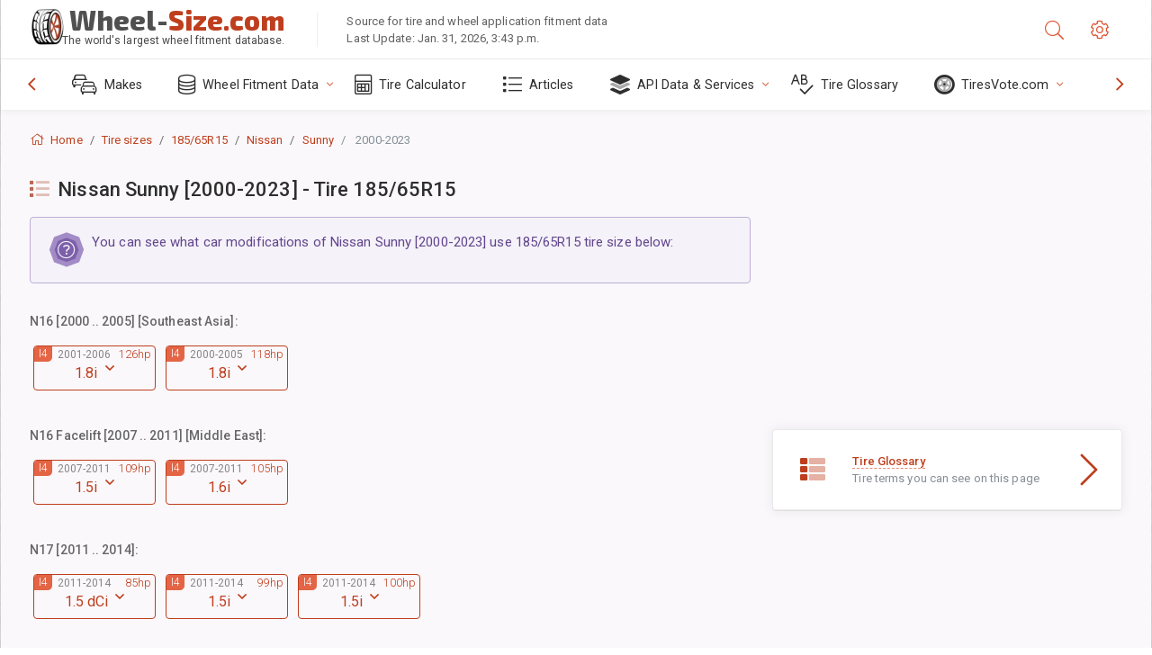

--- FILE ---
content_type: text/html; charset=utf-8
request_url: https://www.wheel-size.com/tire/iso-metric-185-65-R-15/nissan/sunny/2000-2023/
body_size: 16711
content:



<!DOCTYPE html>
<html lang="en">
<head>
    <title>List of car modifications of Nissan Sunny [2000-2023] that use 185/65R15 tire size | Wheel-Size.com</title>

    <meta charset="utf-8"/>
    <meta http-equiv="X-UA-Compatible" content="IE=edge">
    <meta name="msapplication-tap-highlight" content="no">
    <meta name="viewport" content="width=device-width, initial-scale=1, shrink-to-fit=no, user-scalable=no, minimal-ui">
    <!-- Call App Mode on ios devices -->
    <meta name="apple-mobile-web-app-capable" content="yes"/>
    <meta name="robots" content="index, follow"/>
    <meta name="revisit-after" content="14 days"/>

    <meta name="description" content=""/>
    <meta name="keywords" content=""/>

    <!-- search engines verification codes -->
    <meta name="msvalidate.01" content="3EEBDB6187F3428FB33DD2B62E7E007F"/>
    <meta name='yandex-verification' content='58286f17fffb3c72'/>
    
    <!-- end search engines verification codes end-->

    
    <script async src="//pagead2.googlesyndication.com/pagead/js/adsbygoogle.js"></script>
    <script>
        (adsbygoogle = window.adsbygoogle || []).push({
            google_ad_client: "ca-pub-6541539878944517",
            enable_page_level_ads: true
        });
    </script>
    

    
    
    <meta property="og:type" content="website"/>
    <meta property="fb:admins" content="100001123248123"/>
    <meta property="og:url" content="//www.wheel-size.com/tire/iso-metric-185-65-R-15/nissan/sunny/2000-2023/"/>
    <meta property="og:site_name" content="Wheel-Size.com"/>

    
    <meta property="og:image" content="//www.wheel-size.com/static/img/misc/wheel-size-main.jpg"/>



    <link rel="shortcut icon" href="/static/img/icons/favicon.ico"/>
    <link rel="home" href="/"/>

    
        <!-- base css -->
        <link id="vendorsbundle" rel="stylesheet" media="screen, print" href="/static/v2/css/A.vendors.bundle.css,qv2.pagespeed.cf.F4-IHlFEYd.css"><!-- smartadmin classes 254kb  / 187 -->
        <link id="appbundle" rel="stylesheet" media="screen, print" href="/static/v2/css/A.app.bundle.css.pagespeed.cf.96ls28R_1x.css"><!-- 245 / 144 kb -->
        <link rel="stylesheet" media="screen, print" href="/static/v2/3rd-party/fontawesome5/css/A.all.min.css.pagespeed.cf.ekPGEx00Ek.css"><!-- 173 kb -->
        <link id="mytheme" rel="stylesheet" media="screen, print" href="#">
        <link id="myskin" rel="stylesheet" media="screen, print" href="/static/v2/css/skins/A.skin-master.css.pagespeed.cf.pP_72WqnDW.css"><!-- 8kb -->
        <link rel="stylesheet" media="screen, print" href="/static/v2/css/themes/A.cust-theme-ws.css,qv5.pagespeed.cf.RwmLhI-sGb.css"><!-- color, scheme 99kb / 52 -->
        <link rel="stylesheet" href="/static/v2/css/swiper/A.swiper-bundle.min.css.pagespeed.cf.zafby5TnT4.css"><!-- v 6.3.1, 13.6kb -->
        <link rel="stylesheet" href="/static/v2/css/select2/A.select2.min.css.pagespeed.cf.mV84ukiySX.css"><!-- 16kb -->

        <link rel="stylesheet" media="screen, print" href="/static/v2/css/A.custom.css,,qv9+sprite.css,,qv2,Mcc.PiR3MONidb.css.pagespeed.cf.FAxf1NLOE2.css">
        
        <link rel="preconnect" href="https://fonts.googleapis.com">
        <link rel="preconnect" href="https://fonts.gstatic.com" crossorigin>
        <link href="https://fonts.googleapis.com/css2?family=Exo+2:wght@800&family=Roboto+Mono:wght@400;500&display=swap" rel="stylesheet">

    





    

    <!-- Finder styles -->
    <style>#wheel_form .precision-select{position:absolute;left:57px;top:4px;display:none;padding:4px 0;z-index:100}#wheel_form .precision-select .plus-minus{font-size:15px;margin-right:7px;display:block;height:22px;float:left}#wheel_form .precision-select select{width:43px;height:22px;padding:0}</style>

    <link rel="apple-touch-icon" sizes="57x57" href="/static/v2/img/favicon/xapple-icon-57x57.png.pagespeed.ic.9SrS2NYO98.webp">
    <link rel="apple-touch-icon" sizes="60x60" href="/static/v2/img/favicon/xapple-icon-60x60.png.pagespeed.ic.P0iuOjLT8r.webp">
    <link rel="apple-touch-icon" sizes="72x72" href="/static/v2/img/favicon/xapple-icon-72x72.png.pagespeed.ic.UQGP6SV-Yo.webp">
    <link rel="apple-touch-icon" sizes="76x76" href="/static/v2/img/favicon/xapple-icon-76x76.png.pagespeed.ic.6bH_3MaKzp.webp">
    <link rel="apple-touch-icon" sizes="114x114" href="/static/v2/img/favicon/xapple-icon-114x114.png.pagespeed.ic._lgSDAE1Fn.webp">
    <link rel="apple-touch-icon" sizes="120x120" href="/static/v2/img/favicon/xapple-icon-120x120.png.pagespeed.ic.dR_r0bO_4d.webp">
    <link rel="apple-touch-icon-precomposed" href="/static/v2/img/favicon/xapple-icon-120x120.png.pagespeed.ic.dR_r0bO_4d.webp">
    <link rel="apple-touch-icon" sizes="144x144" href="/static/v2/img/favicon/xapple-icon-144x144.png.pagespeed.ic.tKyv2qopM4.webp">
    <link rel="apple-touch-icon" sizes="152x152" href="/static/v2/img/favicon/xapple-icon-152x152.png.pagespeed.ic.isAR7-CBII.webp">
    <link rel="apple-touch-icon" sizes="180x180" href="/static/v2/img/favicon/xapple-icon-180x180.png.pagespeed.ic.BtJfsgrsxh.webp">
    <link rel="icon" type="image/png" sizes="192x192" href="/static/v2/img/favicon/xandroid-icon-192x192.png.pagespeed.ic.vfvSCcyZTt.webp">
    <link rel="icon" type="image/png" sizes="32x32" href="/static/v2/img/favicon/xfavicon-32x32.png.pagespeed.ic.ow39oM4WP2.webp">
    <link rel="icon" type="image/png" sizes="96x96" href="/static/v2/img/favicon/xfavicon-96x96.png.pagespeed.ic.qMKeZEKS1-.webp">
    <link rel="icon" type="image/png" sizes="16x16" href="/static/v2/img/favicon/xfavicon-16x16.png.pagespeed.ic.Dpm9Nvi6nh.webp">
    <link rel="manifest" href="/static/v2/img/favicon/manifest.json">
    <meta name="msapplication-TileColor" content="#ffffff">
    <meta name="msapplication-TileImage" content="/static/v2/img/favicon/ms-icon-144x144.png">
    <meta name="theme-color" content="#ffffff">




    
        <link href="https://www.wheel-size.com/tire/iso-metric-185-65-R-15/nissan/sunny/2000-2023/" rel="alternate" hreflang="x-default"/>
        <link href="https://razmerkoles.ru/tire/iso-metric-185-65-R-15/nissan/sunny/2000-2023/" rel="alternate" hreflang="ru"/>
        <link href="https://llantasneumaticos.com/tire/iso-metric-185-65-R-15/nissan/sunny/2000-2023/" rel="alternate" hreflang="es"/>
        <link href="https://jantes-e-pneus.com/tire/iso-metric-185-65-R-15/nissan/sunny/2000-2023/" rel="alternate" hreflang="pt-BR"/>
        <link href="https://taille-pneu.com/tire/iso-metric-185-65-R-15/nissan/sunny/2000-2023/" rel="alternate" hreflang="fr"/>
        <link href="https://wheel-size.cn/tire/iso-metric-185-65-R-15/nissan/sunny/2000-2023/" rel="alternate" hreflang="zh-Hant"/>
        <link href="https://reifen-groessen.de/tire/iso-metric-185-65-R-15/nissan/sunny/2000-2023/" rel="alternate" hreflang="de"/>
        <link href="https://wheel-size.jp/tire/iso-metric-185-65-R-15/nissan/sunny/2000-2023/" rel="alternate" hreflang="ja"/>
        <link href="https://wheel-size.it/tire/iso-metric-185-65-R-15/nissan/sunny/2000-2023/" rel="alternate" hreflang="it"/>
        <link href="https://wheel-size.gr/tire/iso-metric-185-65-R-15/nissan/sunny/2000-2023/" rel="alternate" hreflang="el"/>
        <link href="https://wheel-size.kr/tire/iso-metric-185-65-R-15/nissan/sunny/2000-2023/" rel="alternate" hreflang="ko"/>
        <link href="https://wheel-size.my/tire/iso-metric-185-65-R-15/nissan/sunny/2000-2023/" rel="alternate" hreflang="ms"/>
        <link href="https://wheel-size.com.tr/tire/iso-metric-185-65-R-15/nissan/sunny/2000-2023/" rel="alternate" hreflang="tr"/>
        <link href="https://wheel-thai.com/tire/iso-metric-185-65-R-15/nissan/sunny/2000-2023/" rel="alternate" hreflang="th"/>
        <link href="https://wheel-arabia.com/tire/iso-metric-185-65-R-15/nissan/sunny/2000-2023/" rel="alternate" hreflang="ar"/>
        <link href="https://rozmiary-opon.pl/tire/iso-metric-185-65-R-15/nissan/sunny/2000-2023/" rel="alternate" hreflang="pl"/>
    

    
    


    

    

    

    <script>
        (function (i, s, o, g, r, a, m) {
            i['GoogleAnalyticsObject'] = r;
            i[r] = i[r] || function () {
                (i[r].q = i[r].q || []).push(arguments)
            }, i[r].l = 1 * new Date();
            a = s.createElement(o),
                    m = s.getElementsByTagName(o)[0];
            a.async = 1;
            a.src = g;
            m.parentNode.insertBefore(a, m)
        })(window, document, 'script', '//www.google-analytics.com/analytics.js', 'ga');
        var domains = [
            'www.wheel-size.com',
            'razmerkoles.ru',
            'llantasneumaticos.com',
            'jantes-e-pneus.com',
            'taille-pneu.com',
            'wheel-size.cn',
            'reifen-groessen.de',
            'wheel-size.it',
            'wheel-size.jp',
            'wheel-arabia.com',
            'wheel-size.gr',
            'wheel-size.kr',
            'wheel-size.my',
            'rozmiary-opon.pl',
            'wheel-thai.com',
            'wheel-size.com.tr'
        ];

        ga('create', 'UA-35890489-1', 'auto', {'allowLinker': true});
        ga('require', 'linker');
        
            ga('linker:autoLink', domains.filter(function (item) {
                return item !== 'www.wheel-size.com'
            }));
        
        ga('send', 'pageview');

    </script>

    <style>.modal-open ins.adsbygoogle{left:10000px}</style>



    

    

    

    
</head>

    <body class="mod-bg-1 mod-main-boxed mod-skin-light nav-function-top  site-en">
    <!-- DOC: script to save and load page settings -->
    <script>
    /**
     *    This script should be placed right after the body tag for fast execution
     *    Note: the script is written in pure javascript and does not depend on thirdparty library
     **/
    'use strict';

    var classHolder = document.getElementsByTagName("BODY")[0],
        /**
         * Load from localstorage
         **/
        themeSettings = (localStorage.getItem('themeSettings')) ? JSON.parse(localStorage.getItem('themeSettings')) :
            {},
        themeURL = themeSettings.themeURL || '',
        themeOptions = themeSettings.themeOptions || '',
        themeMarket = themeSettings.themeMarket || '',
        systemOutput = themeSettings.systemOutput || '',
        showCalculatedColumns = themeSettings.showCalculatedColumns || '';
    /**
     * Load theme options
     **/
    if (themeSettings.themeOptions) {
        classHolder.className = themeSettings.themeOptions;
        //console.log("%c✔ Theme settings loaded", "color: #148f32");
    } else {
        console.log("%c✔ Heads up! Theme settings is empty or does not exist, loading default settings...", "color: #ed1c24");
    }

    //if (themeSettings.themeURL && !document.getElementById('mytheme')) {
    //    var cssfile = document.createElement('link');
    //    cssfile.id = 'mytheme';
    //    cssfile.rel = 'stylesheet';
    //    cssfile.href = themeURL;
    //    document.getElementsByTagName('head')[0].appendChild(cssfile);

    //} else if (themeSettings.themeURL && document.getElementById('mytheme')) {
    //    document.getElementById('mytheme').href = themeSettings.themeURL;
    //}

    if (themeSettings.systemOutput) {
        if (themeSettings.systemOutput === "imperial"){
            document.body.classList.add("system-imperial");
        }
    }

    if (themeSettings.themeMarket) {
        if (themeSettings.themeMarket){
            document.body.setAttribute("pmChoice", themeSettings.themeMarket);
        }
    }

    if (themeSettings.showCalculatedColumns) {
        if (themeSettings.showCalculatedColumns){
            document.body.classList.add("additional-columns");
        }
    }

    /**
     * Save to localstorage
     **/
    var saveSettings = function (typeSystemOutput='metric') {
        themeSettings.themeOptions = String(classHolder.className).split(/[^\w-]+/).filter(function (item) {
            return /^(nav|header|footer|mod|display)-/i.test(item);
        }).join(' ');
        if (document.getElementById('mytheme')) {
            themeSettings.themeURL = document.getElementById('mytheme').getAttribute("href");
        }
        themeSettings.systemOutput = typeSystemOutput;
        //themeSettings.showCalculatedColumns =
        localStorage.setItem('themeSettings', JSON.stringify(themeSettings));
    }

    var saveOnlyParamSetting = function (param, value) {
        themeSettings = (localStorage.getItem('themeSettings')) ? JSON.parse(localStorage.getItem('themeSettings')) :
            {};
        themeSettings[param] = value;
        localStorage.setItem('themeSettings', JSON.stringify(themeSettings));
    }
    /**
     * Reset settings
     **/
    var resetSettings = function () {

        localStorage.setItem("themeSettings", "");
    }

</script>



    <div class="page-wrapper">
        <div class="page-inner">
            <!-- BEGIN Left Aside -->
            <aside class="page-sidebar">
                
    <!--
    <div class="page-logo">
        <a href="#" class="page-logo-link press-scale-down d-flex align-items-center position-relative"
           data-toggle="modal" data-target="#modal-shortcut">
            <img src="static/images/ws-logo-40.png" alt="" aria-roledescription="logo">
            <span class="page-logo-text mr-1">Wheel-Size.com</span>

        </a>
    </div>
    -->
    <!-- DOC: nav menu layout change shortcut -->
    <div class="hidden-lg-up dropdown-icon-menu position-relative pl-4 pt-3">
        <a href="#" class="alert-primary btn js-waves-off" data-action="toggle" data-class="mobile-nav-on" title="Hide Navigation">
            <i class="fal fa-times"></i>
        </a>
    </div>
    <!-- BEGIN PRIMARY NAVIGATION -->
    <nav id="js-primary-nav" class="primary-nav" role="navigation">
        
    <ul id="js-nav-menu" class="nav-menu">
        <li class="nav-title">Menu and options</li>
        <li class="">
            <a href="/size/" title="Find out what tire size will fit on your Vehicle">
                <i class="fal fa-cars"></i>
                <span class="nav-link-text">Makes</span>
                <span class="dl-ref bg-primary-500 hidden-nav-function-minify hidden-nav-function-top">150+</span>
            </a>
        </li>
        <li class="">
            <a href="#" title="Wheel Fitment Data">
                <i class="fal fa-database"></i>
                <span class="nav-link-text">Wheel Fitment Data</span>
            </a>
            <ul>
                <li>
                    <a href="/pcd/" title="Find matching vehicles by specific Bolt Pattern" data-filter-tags="">
                        <span class="nav-link-text">Bolt Patterns</span>
                    </a>
                </li>
                <li>
                    <a href="/tire/" title="Find matching vehicles by specific Tire Size" data-filter-tags="">
                        <span class="nav-link-text">Tires</span>
                    </a>
                </li>
            </ul>
        </li>
        <li class="">
            <a href="/calc/" title="Tire Calculator">
                <i class="fal fa-calculator"></i>
                <span class="nav-link-text">Tire Calculator</span>
            </a>
        </li>








        
            <li class="">
                <a href="/articles/" title="Articles" data-filter-tags="">
                    <i class="fal fa-list"></i>
                    <span class="nav-link-text">Articles</span>
                </a>
            </li>
        
        <li>
            <a href="#" title="Wheel Fitment API">
                <i class="fad fa-layer-group"></i>
                <span class="nav-link-text">API Data & Services </span>
            </a>
            <ul>
                <li>
                    <a href="https://developer.wheel-size.com/" title="Wheel Fitment API" data-filter-tags="">
                        <span class="nav-link-text">Wheel Fitment API <i class="fal fa-external-link"></i></span>
                    </a>
                </li>
                <li>
                    <a href="https://api.wheel-size.com/v1/swagger/" title="" data-filter-tags="">
                        <span class="nav-link-text">Open API Specification <i class="fal fa-external-link"></i></span>
                    </a>
                </li>
                <li>
                    <a href="https://services.wheel-size.com/" title="" data-filter-tags="">
                        <span class="nav-link-text">Widgets for Your Website <i class="fal fa-external-link"></i></span>
                    </a>
                </li>
            </ul>
        </li>
        <li class="">
            <a href="/glossary/" title="Tire Glossary" data-filter-tags="">
                <i class="fal fa-spell-check"></i>
                <span class="nav-link-text">Tire Glossary</span>
            </a>
        </li>

        <li>
            <a href="#" title="TiresVote.com">
                <i class="fad fa-tire"></i>
                <span class="nav-link-text">TiresVote.com</span>
            </a>
            <ul>
                <li>
                    <a href="https://tiresvote.com/tests/" title="Professional Tire Tests" data-filter-tags="">
                        <span class="nav-link-text">Professional Tire Tests <i class="fal fa-external-link"></i></span>
                    </a>
                </li>
                <li>
                    <a href="https://tiresvote.com/top-charts/" title="Tire Rankings" data-filter-tags="">
                        <span class="nav-link-text">Tire Rankings <i class="fal fa-external-link"></i></span>
                    </a>
                </li>
                <li>
                    <a href="https://tiresvote.com/filter/" title="Advanced Tire Search" data-filter-tags="">
                        <span class="nav-link-text">Advanced Tire Search <i class="fal fa-external-link"></i></span>
                    </a>
                </li>
                <li>
                    <a href="https://tiresvote.com/catalog/" title="Tire Brands" data-filter-tags="">
                        <span class="nav-link-text">Tire Brands <i class="fal fa-external-link"></i></span>
                    </a>
                </li>
            </ul>
        </li>
    </ul>

    </nav>
    <!-- END PRIMARY NAVIGATION -->
    <!-- NAV FOOTER -->
    <div class="nav-footer shadow-top">
        <a href="#" onclick="return false;" data-action="toggle" data-class="nav-function-minify" class="hidden-md-down">
            <i class="ni ni-chevron-right"></i>
            <i class="ni ni-chevron-right"></i>
        </a>
        <ul class="list-table m-auto nav-footer-buttons">
            <li>
                <a href="mailto:info@wheel-size.com" data-toggle="tooltip" data-placement="top" title="Email">
                    <i class="fal fa-envelope"></i>
                </a>
            </li>
        </ul>
    </div>
    <!-- END NAV FOOTER -->

            </aside>
            <!-- END Left Aside -->
            <div class="page-content-wrapper">
                <!-- BEGIN Page Header -->
                <header class="page-header">
                    

    <!-- DOC: mobile button appears during mobile width -->
    <div class="hidden-lg-up">
        <a href="#" class="alert-primary btn press-scale-down" data-action="toggle" data-class="mobile-nav-on">
            <i class="ni ni-menu"></i>
        </a>
    </div>

    <!-- we need this logo when user switches to nav-function-top -->
    <div class="page-logo position-relative" style="top:-7px;">
        <a href="/" title="Home" class="page-logo-link press-scale-down d-flex align-items-center position-relative">
            <img src="/static/v2/images/xws-logo-200.png.pagespeed.ic.ylEagnU7oq.webp" alt="" aria-roledescription="logo" class="position-relative" style="top:4px;">
            <span class="mx-1 fs-xxl ws-logo"><span>Wheel-</span>Size.com</span>
            <span style="bottom:-8px;" class="ws-logo-below position-absolute fs-xs opacity-100 pos-bottom pos-right mr-1 mt-n2 color-fusion-300">The world's largest wheel fitment database.</span>
        </a>
    </div>


    <div class="pl-5 color-fusion-100 about-ws">
        <div class="">Source for tire and wheel application fitment data</div>
        <div class="d-none d-sm-block">Last Update: Jan. 31, 2026, 3:43 p.m.</div>
    </div>
    <div class="ml-auto d-flex">
        <!-- activate app search icon (mobile) -->
        <div class="">
            <a id="search-drop" class="header-icon cursor-pointer " title="Search form by car model, tire or wheel size" data-toggle="collapse" href="#collapseSearch" data-target="#collapseSearch" role="button" aria-expanded="false" aria-controls="collapseSearch">
                <i class="fal fa-search"></i>
            </a>
        </div>
        <!-- app settings -->
        <div>
            <a href="#" class="cursor-pointer header-icon" data-toggle="modal" data-target=".js-modal-settings">
                <i class="fal fa-cog"></i>
            </a>
        </div>
    </div>


                </header>
                <!-- END Page Header -->

                <!-- BEGIN Page Content -->
                <!-- the #js-page-content id is needed for some plugins to initialize -->
                <main id="js-page-content" role="main" class="page-content ">
                    <div class="collapse " id="collapseSearch" style="">
                        
    <div class="bg-white border-faded rounded p-sm-3 p-0 ws-xs-inherit mb-4">
        <h4>
            <span>Search Form for vehicle model, tire size or rims</span>
            <small>Choose a tab below to get fitment data for your vehicle or to find vehicles matching your criteria.</small>
        </h4>
        <div id="finder">
            

                            <ul class="nav nav-tabs ws-search-tabs" role="tablist">
                                <li class="nav-item">
                                    <a class="nav-link active font-weight-normal px-2 px-sm-3 px-md-3" title="what wheels will fit your car" data-toggle="tab" href="#tab_borders_icons-1" role="tab" aria-selected="true"><span class="text-uppercase">By vehicle</span> <span class="hidden-sm-down d-block font-weight-light text-truncate-lg text-truncate">what wheels will fit your car</span></a>
                                </li>
                                <li class="nav-item">
                                    <a class="nav-link font-weight-normal px-2 px-sm-3 px-md-3" title="what vehicles use this tire size" data-toggle="tab" href="#tab_borders_icons-2" role="tab" aria-selected="false"><span class=" text-uppercase">By tire size</span> <span class=" hidden-sm-down d-block font-weight-light text-truncate-lg text-truncate">what vehicles use this tire size</span></a>
                                </li>
                                <li class="nav-item">
                                    <a class="nav-link font-weight-normal px-2 px-sm-3 px-md-3" title="what vehicles use this rim size" data-toggle="tab" href="#tab_borders_icons-3" role="tab" aria-selected="false"><span class="text-uppercase">By rim size</span> <span class="hidden-sm-down d-block font-weight-light text-truncate-lg text-truncate">what vehicles use this rim size</span></a>
                                </li>
                            </ul>
                            <div class="tab-content py-3 px-0 px-sm-3">
                                <div class="tab-pane fade active show" id="tab_borders_icons-1" role="tabpanel">
                                    


<h6>Specify make, year and model to find matching wheels:</h6>
<form id="vehicle_form" action="/finder/search/by_model/" method="get" class="wheel-form">
    <div class="row">
        <div class="col-sm-3 pb-2">
            <select id="auto_vendor" name="make" class="js-select2-icons form-control w-100 selectpicker bootstrap-select" data-text="Make">
                <option selected="selected" value="">Make</option>
            </select>
        </div>
        <div class="col-sm-2 pb-2">
            <select id="auto_year" name="year" class="select2 form-control w-100 selectpicker bootstrap-select" disabled>
                <option selected="selected" value="">Year</option>
            </select>
        </div>
        <div class="col-sm-3 pb-2">
            <select id="auto_model" name="model" class="select2 form-control w-100 selectpicker bootstrap-select" disabled>
                <option selected="selected" value="">Model</option>
            </select>
        </div>
        <div class="col-sm-1">
            <i class="fa-3x finder-redirecting fad fa-tire d-none"></i>
        </div>
    </div>
</form>

                                </div>
                                <div class="tab-pane fade" id="tab_borders_icons-2" role="tabpanel">
                                    <div class="tire-form-pane tire-metric">
                                        


    <div class="float-right pb-2 ml-2">
        <a class="change-system text-nowrap" href="#">
            <span class="color-fusion-500 opacity-50 hidden-sm-down" style="border-bottom: 1px dashed #ddd;">Switch to LT-High Flotation Tire Sizing System</span>
            <span class="color-fusion-500 opacity-50 hidden-md-up" style="border-bottom: 1px dashed #ddd;">LT-High Flotation</span>
            <i class="fad fa-exchange"></i>
        </a>
    </div>
    <h6>Specify values for fields below to find matching vehicles:</h6>
    <div class="clearfix"></div>


<form id="tire_form" action="/finder/search/by_tire/" method="get" class="wheel-form">


    <div class="row">
        <div class="col-sm-3 pb-2">
            <select class="select2 form-control w-100 selectpicker bootstrap-select" id="tf_tire_width" name="tire_width">
                <option selected="selected" value="">Tire Width</option>
            </select>
        </div>
        <div class="col-sm-3 pb-2">
            <select class="select2 form-control w-100 selectpicker bootstrap-select" id="tf_aspect_ratio" name="aspect_ratio" disabled>
                <option selected="selected" value="">Aspect Ratio</option>
            </select>
        </div>
        <div class="col-sm-3 pb-2">
            <select class="select2 form-control w-100 selectpicker bootstrap-select" id="tf_rim_diameter" name="rim_diameter" disabled>
                <option selected="selected" value="">Rim Diameter</option>
            </select>
        </div>
    </div>

</form>

<!-- block below appears only after successful search -->
<div class="ajax-result" id="ajax-tab-2"></div>

                                    </div>
                                    <div class="tire-form-pane tire-flotation d-none">
                                        



<form id="tire_form_hf" action="/finder/search/by_hf_tire/" method="get" class="wheel-form">
    <div class="float-right pb-2">
        <a class="change-system float-right" href="#">
            <span class="color-fusion-500 opacity-50 hidden-sm-down" style="border-bottom: 1px dashed #ddd;">Switch to ISO Metric Tire Sizing System</span>
            <span class="color-fusion-500 opacity-50 hidden-md-up" style="border-bottom: 1px dashed #ddd;">ISO Metric</span>
            <i class="fad fa-exchange"></i>
        </a>
    </div>
    <h6 class="title">Specify values for fields below to find matching vehicles:</h6>

    <div class="row">
        <div class="col-sm-3 pb-2">
        <select class="select2 form-control w-100 selectpicker bootstrap-select" id="tf_tire_diameter" name="tire_diameter">
            <option selected="selected" value="">Tire Diameter</option>
        </select>
        </div>
        <div class="col-sm-3 pb-2">
            <select class="select2 form-control w-100 selectpicker bootstrap-select" id="tf_tire_section_width" name="tire_section_width" disabled>
                <option selected="selected" value="">Tire Width</option>
            </select>
        </div>
        <div class="col-sm-3 pb-2">
            <select class="select2 form-control w-100 selectpicker bootstrap-select" id="tf_rim_diameter_hf" name="rim_diameter_hf" disabled>
                <option selected="selected" value="">Rim Diameter</option>
            </select>
        </div>

    </div>
</form>

<!-- block below appears only after successful search -->
<div class="ajax-result" id="ajax-tab-4"></div>

                                    </div>
                                </div>
                                <div class="tab-pane fade" id="tab_borders_icons-3" role="tabpanel">
                                    


<form id="wheel_form" action="/finder/search/by_rim/" method="get" class="wheel-form">
    <h6>Specify values for fields below to find matching vehicles:</h6>

    <div class="row ">
        <div class="col-sm-2 pb-2">
            <select class="select2 form-control w-100 selectpicker bootstrap-select" id="wf_rim_diameter" name="rim_diameter">
                <option selected="selected" value="">Rim Diameter</option>
            </select>
        </div>
        <div class="col-sm-2 pb-2">
            <select class="select2 form-control w-100 selectpicker bootstrap-select" id="wf_rim_width" name="rim_width" disabled>
                <option selected="selected" value="">Rim Width</option>
            </select>
        </div>
        <div class="col-sm-2 pb-2">
            <select class="select2 form-control selectpicker bootstrap-select" id="wf_offset" name="offset" disabled>
                <option selected="selected" value="">Offset</option>
            </select>

            <div class="precision-select offset-precision">
                <input type="hidden" name="offset_min"/>
                <input type="hidden" name="offset_max"/>

                <span class="plus-minus">±</span>
                <select name="offset_precision">
                    <option value="0" selected="selected">0</option>
                    <option value="1">1</option>
                    <option value="2">2</option>
                    <option value="3">3</option>
                    <option value="4">4</option>
                    <option value="5">5</option>
                    <option value="6">6</option>
                    <option value="7">7</option>
                    <option value="8">8</option>
                    <option value="9">9</option>
                    <option value="10">10</option>
                    <option value="15">15</option>
                    <option value="20">20</option>
                    <option value="30">30</option>
                    <option value="50">50</option>
                </select>
            </div>
        </div>


        <div class="col-sm-2 pb-2">
            <select class="select2 form-control selectpicker bootstrap-select" id="wf_cb" name="cb" disabled>
                <option selected="selected" value="">Centre Bore</option>
            </select>

            <div class="precision-select cb-precision">
                <input type="hidden" name="cb_min"/>
                <input type="hidden" name="cb_max"/>

                <span class="plus-minus">±</span>
                <select name="cb_precision">
                    <option value="0" selected="selected">0</option>
                    <option value="1">1</option>
                    <option value="2">2</option>
                    <option value="3">3</option>
                    <option value="4">4</option>
                    <option value="5">5</option>
                    <option value="6">6</option>
                    <option value="7">7</option>
                    <option value="8">8</option>
                    <option value="9">9</option>
                    <option value="10">10</option>
                    <option value="15">15</option>
                    <option value="20">20</option>
                    <option value="30">30</option>
                    <option value="50">50</option>
                </select>
            </div>
        </div>
        <div class="col-sm-2 pb-2">
            <select class="select2 form-control w-100 selectpicker bootstrap-select" id="wf_bolt_pattern" name="bolt_pattern" disabled>
                <option selected="selected" value="">Bolt Pattern</option>
            </select>
        </div>
    </div>
</form>
<div class="ajax-result" id="ajax-tab-3"></div>

                                </div>
                            </div>

        </div>
    </div>


                    </div>

                    
    <div class="row">
        <div class="col-md-12 col-sm-12 col-lg-12">
            <ol class="breadcrumb page-breadcrumb" itemscope itemtype="https://schema.org/BreadcrumbList">
                <li class="breadcrumb-item" itemscope itemtype="https://schema.org/ListItem" itemprop="itemListElement"><a itemprop="item" href="/"><i class="fal fa-home mr-1 fs-md"></i> <span itemprop="name">Home</span></a>
                    <meta itemprop="position" content="1"/>
                </li>
                <li class="breadcrumb-item" itemscope itemtype="https://schema.org/ListItem" itemprop="itemListElement"><a itemprop="item" href="/tire/"><span itemprop="name">Tire sizes</span></a>
                    <meta itemprop="position" content="2"/>
                </li>
                
    <li class="breadcrumb-item" itemscope itemtype="https://schema.org/ListItem" itemprop="itemListElement"><a itemprop="item" href="/tire/iso-metric-185-65-R-15/"><span itemprop="name">185/65R15</span></a>
        <meta itemprop="position" content="3"/>
    </li>
    <li class="breadcrumb-item" itemscope itemtype="https://schema.org/ListItem" itemprop="itemListElement"><a itemprop="item" href="/tire/iso-metric-185-65-R-15/nissan/"><span itemprop="name">Nissan</span></a>
        <meta itemprop="position" content="4"/>
    </li>
    <li class="breadcrumb-item" itemscope itemtype="https://schema.org/ListItem" itemprop="itemListElement"><a itemprop="item" href="/tire/iso-metric-185-65-R-15/nissan/sunny/"><span itemprop="name">Sunny</span></a>
        <meta itemprop="position" content="5"/>
    </li>

                <li class="breadcrumb-item active" itemscope itemtype="https://schema.org/ListItem" itemprop="itemListElement">
                    <span itemprop="name">2000-2023</span>
                    <meta itemprop="position" content="6"/>
                </li>
            </ol>
        </div>
    </div>


                    
    <div class="row">
        <div class="col-md-12 col-sm-12 col-lg-8">
            <div class="row">
                <div class="col-sm-10">

                </div>
                <div class="col-sm-2 text-center d-none">

                </div>
            </div>

            <!-- Your main content goes below here: -->
        </div>
        <div class="col-md-12 col-sm-12 col-lg-4">
            <div class="mb-2">

            </div>
        </div>
    </div>


                    
    
    
        <div class="row">
            <div class="col-md-12 col-sm-12 col-lg-8" itemscope itemtype="http://schema.org/ItemPage">
                
    <div itemscope itemtype="http://schema.org/ItemList">

        <div class="subheader mb-3">
            <h1 class="subheader-title"><i class="subheader-icon fad fa-list" style=""></i>
            <span itemprop="name">Nissan Sunny [2000-2023] - Tire 185/65R15</span>
            </h1>
        </div>

        <div class="alert alert-info fs-lg">
            <div class="d-flex flex-start w-100">
                <div class="mr-2 hidden-sm-down">
                    <span class="icon-stack icon-stack-lg">
                        <i class="base-14 icon-stack-3x color-info-300"></i>
                        <i class="base-14 icon-stack-2x color-info-700 opacity-70"></i>
                        <i class="fal fa-question-circle icon-stack-1x text-white opacity-90"></i>
                    </span>
                </div>
                <div class="d-flex flex-fill">
                    <div class="flex-fill">
                        You can see what car modifications of Nissan Sunny [2000-2023] use 185/65R15 tire size below:
                    </div>
                </div>
            </div>
        </div>


        

        <div class="">
            
            
                <div class="h6">N16 [2000 .. 2005] [Southeast Asia]:</div>
                
                    <div class="btn-group ml-1 mt-2" role="group" style="min-width: 140px;">
                        <button type="button" data-toggle="dropdown" aria-expanded="false" class="btn mb-2 mr-1 btn-lg btn-outline-primary dropdown-toggle waves-effect waves-themed">

                            <span class="position-relative" style="top:6px;">1.8i
                                
                                
                                
                            </span>
                            
                                <span class="position-absolute pos-top opacity-70 position-relative fs-xs color-fusion-200" style="left:26px;">
                                2001<!--
                                    --><!--
                                        -->-2006
                                         </span>
                            

                            
                                
                                    <span class="position-absolute pos-top pos-right mr-1 fs-sm font-weight-light">126hp</span>
                                
                            
                            
                                <span class="badge bg-primary-200 position-absolute pos-top pos-left fs-sm border-bottom-right-radius-4 font-weight-light">I4</span>
                            
                        </button>
                        <div class="dropdown-menu fs-xs">
                            

                                    <a class="dropdown-item" href='/size/nissan/sunny/2001/#trim-n16-2000-2005-southeast-asia-18i--126'>2001</a>
                            

                                    <a class="dropdown-item" href='/size/nissan/sunny/2002/#trim-n16-2000-2005-southeast-asia-18i--126'>2002</a>
                            

                                    <a class="dropdown-item" href='/size/nissan/sunny/2003/#trim-n16-2000-2005-southeast-asia-18i--126'>2003</a>
                            

                                    <a class="dropdown-item" href='/size/nissan/sunny/2004/#trim-n16-2000-2005-southeast-asia-18i--126'>2004</a>
                            

                                    <a class="dropdown-item" href='/size/nissan/sunny/2005/#trim-n16-2000-2005-southeast-asia-18i--126'>2005</a>
                            

                                    <a class="dropdown-item" href='/size/nissan/sunny/2006/#trim-n16-2000-2005-southeast-asia-18i--126'>2006</a>
                            
                        </div>

                    </div>
                
                    <div class="btn-group ml-1 mt-2" role="group" style="min-width: 140px;">
                        <button type="button" data-toggle="dropdown" aria-expanded="false" class="btn mb-2 mr-1 btn-lg btn-outline-primary dropdown-toggle waves-effect waves-themed">

                            <span class="position-relative" style="top:6px;">1.8i
                                
                                
                                
                            </span>
                            
                                <span class="position-absolute pos-top opacity-70 position-relative fs-xs color-fusion-200" style="left:26px;">
                                2000<!--
                                    --><!--
                                        -->-2005
                                         </span>
                            

                            
                                
                                    <span class="position-absolute pos-top pos-right mr-1 fs-sm font-weight-light">118hp</span>
                                
                            
                            
                                <span class="badge bg-primary-200 position-absolute pos-top pos-left fs-sm border-bottom-right-radius-4 font-weight-light">I4</span>
                            
                        </button>
                        <div class="dropdown-menu fs-xs">
                            

                                    <a class="dropdown-item" href='/size/nissan/sunny/2000/#trim-n16-2000-2005-southeast-asia-18i--118'>2000</a>
                            

                                    <a class="dropdown-item" href='/size/nissan/sunny/2001/#trim-n16-2000-2005-southeast-asia-18i--118'>2001</a>
                            

                                    <a class="dropdown-item" href='/size/nissan/sunny/2002/#trim-n16-2000-2005-southeast-asia-18i--118'>2002</a>
                            

                                    <a class="dropdown-item" href='/size/nissan/sunny/2003/#trim-n16-2000-2005-southeast-asia-18i--118'>2003</a>
                            

                                    <a class="dropdown-item" href='/size/nissan/sunny/2004/#trim-n16-2000-2005-southeast-asia-18i--118'>2004</a>
                            

                                    <a class="dropdown-item" href='/size/nissan/sunny/2005/#trim-n16-2000-2005-southeast-asia-18i--118'>2005</a>
                            
                        </div>

                    </div>
                
                <div class="mb-5"></div>
            
                <div class="h6">N16 Facelift [2007 .. 2011] [Middle East]:</div>
                
                    <div class="btn-group ml-1 mt-2" role="group" style="min-width: 140px;">
                        <button type="button" data-toggle="dropdown" aria-expanded="false" class="btn mb-2 mr-1 btn-lg btn-outline-primary dropdown-toggle waves-effect waves-themed">

                            <span class="position-relative" style="top:6px;">1.5i
                                
                                
                                
                            </span>
                            
                                <span class="position-absolute pos-top opacity-70 position-relative fs-xs color-fusion-200" style="left:26px;">
                                2007<!--
                                    --><!--
                                        -->-2011
                                         </span>
                            

                            
                                
                                    <span class="position-absolute pos-top pos-right mr-1 fs-sm font-weight-light">109hp</span>
                                
                            
                            
                                <span class="badge bg-primary-200 position-absolute pos-top pos-left fs-sm border-bottom-right-radius-4 font-weight-light">I4</span>
                            
                        </button>
                        <div class="dropdown-menu fs-xs">
                            

                                    <a class="dropdown-item" href='/size/nissan/sunny/2007/#trim-n16-facelift-2007-2011-middle-east-15i--109'>2007</a>
                            

                                    <a class="dropdown-item" href='/size/nissan/sunny/2008/#trim-n16-facelift-2007-2011-middle-east-15i--109'>2008</a>
                            

                                    <a class="dropdown-item" href='/size/nissan/sunny/2009/#trim-n16-facelift-2007-2011-middle-east-15i--109'>2009</a>
                            

                                    <a class="dropdown-item" href='/size/nissan/sunny/2010/#trim-n16-facelift-2007-2011-middle-east-15i--109'>2010</a>
                            

                                    <a class="dropdown-item" href='/size/nissan/sunny/2011/#trim-n16-facelift-2007-2011-middle-east-15i--109'>2011</a>
                            
                        </div>

                    </div>
                
                    <div class="btn-group ml-1 mt-2" role="group" style="min-width: 140px;">
                        <button type="button" data-toggle="dropdown" aria-expanded="false" class="btn mb-2 mr-1 btn-lg btn-outline-primary dropdown-toggle waves-effect waves-themed">

                            <span class="position-relative" style="top:6px;">1.6i
                                
                                
                                
                            </span>
                            
                                <span class="position-absolute pos-top opacity-70 position-relative fs-xs color-fusion-200" style="left:26px;">
                                2007<!--
                                    --><!--
                                        -->-2011
                                         </span>
                            

                            
                                
                                    <span class="position-absolute pos-top pos-right mr-1 fs-sm font-weight-light">105hp</span>
                                
                            
                            
                                <span class="badge bg-primary-200 position-absolute pos-top pos-left fs-sm border-bottom-right-radius-4 font-weight-light">I4</span>
                            
                        </button>
                        <div class="dropdown-menu fs-xs">
                            

                                    <a class="dropdown-item" href='/size/nissan/sunny/2007/#trim-n16-facelift-2007-2011-middle-east-16i--105'>2007</a>
                            

                                    <a class="dropdown-item" href='/size/nissan/sunny/2008/#trim-n16-facelift-2007-2011-middle-east-16i--105'>2008</a>
                            

                                    <a class="dropdown-item" href='/size/nissan/sunny/2009/#trim-n16-facelift-2007-2011-middle-east-16i--105'>2009</a>
                            

                                    <a class="dropdown-item" href='/size/nissan/sunny/2010/#trim-n16-facelift-2007-2011-middle-east-16i--105'>2010</a>
                            

                                    <a class="dropdown-item" href='/size/nissan/sunny/2011/#trim-n16-facelift-2007-2011-middle-east-16i--105'>2011</a>
                            
                        </div>

                    </div>
                
                <div class="mb-5"></div>
            
                <div class="h6">N17 [2011 .. 2014]:</div>
                
                    <div class="btn-group ml-1 mt-2" role="group" style="min-width: 140px;">
                        <button type="button" data-toggle="dropdown" aria-expanded="false" class="btn mb-2 mr-1 btn-lg btn-outline-primary dropdown-toggle waves-effect waves-themed">

                            <span class="position-relative" style="top:6px;">1.5 dCi
                                
                                
                                
                            </span>
                            
                                <span class="position-absolute pos-top opacity-70 position-relative fs-xs color-fusion-200" style="left:26px;">
                                2011<!--
                                    --><!--
                                        -->-2014
                                         </span>
                            

                            
                                
                                    <span class="position-absolute pos-top pos-right mr-1 fs-sm font-weight-light">85hp</span>
                                
                            
                            
                                <span class="badge bg-primary-200 position-absolute pos-top pos-left fs-sm border-bottom-right-radius-4 font-weight-light">I4</span>
                            
                        </button>
                        <div class="dropdown-menu fs-xs">
                            

                                    <a class="dropdown-item" href='/size/nissan/sunny/2011/#trim-n17-2011-2014-15-dci--85'>2011</a>
                            

                                    <a class="dropdown-item" href='/size/nissan/sunny/2012/#trim-n17-2011-2014-15-dci--85'>2012</a>
                            

                                    <a class="dropdown-item" href='/size/nissan/sunny/2013/#trim-n17-2011-2014-15-dci--85'>2013</a>
                            

                                    <a class="dropdown-item" href='/size/nissan/sunny/2014/#trim-n17-2011-2014-15-dci--85'>2014</a>
                            
                        </div>

                    </div>
                
                    <div class="btn-group ml-1 mt-2" role="group" style="min-width: 140px;">
                        <button type="button" data-toggle="dropdown" aria-expanded="false" class="btn mb-2 mr-1 btn-lg btn-outline-primary dropdown-toggle waves-effect waves-themed">

                            <span class="position-relative" style="top:6px;">1.5i
                                
                                
                                
                            </span>
                            
                                <span class="position-absolute pos-top opacity-70 position-relative fs-xs color-fusion-200" style="left:26px;">
                                2011<!--
                                    --><!--
                                        -->-2014
                                         </span>
                            

                            
                                
                                    <span class="position-absolute pos-top pos-right mr-1 fs-sm font-weight-light">99hp</span>
                                
                            
                            
                                <span class="badge bg-primary-200 position-absolute pos-top pos-left fs-sm border-bottom-right-radius-4 font-weight-light">I4</span>
                            
                        </button>
                        <div class="dropdown-menu fs-xs">
                            

                                    <a class="dropdown-item" href='/size/nissan/sunny/2011/#trim-n17-2011-2014-15i--99'>2011</a>
                            

                                    <a class="dropdown-item" href='/size/nissan/sunny/2012/#trim-n17-2011-2014-15i--99'>2012</a>
                            

                                    <a class="dropdown-item" href='/size/nissan/sunny/2013/#trim-n17-2011-2014-15i--99'>2013</a>
                            

                                    <a class="dropdown-item" href='/size/nissan/sunny/2014/#trim-n17-2011-2014-15i--99'>2014</a>
                            
                        </div>

                    </div>
                
                    <div class="btn-group ml-1 mt-2" role="group" style="min-width: 140px;">
                        <button type="button" data-toggle="dropdown" aria-expanded="false" class="btn mb-2 mr-1 btn-lg btn-outline-primary dropdown-toggle waves-effect waves-themed">

                            <span class="position-relative" style="top:6px;">1.5i
                                
                                
                                
                            </span>
                            
                                <span class="position-absolute pos-top opacity-70 position-relative fs-xs color-fusion-200" style="left:26px;">
                                2011<!--
                                    --><!--
                                        -->-2014
                                         </span>
                            

                            
                                
                                    <span class="position-absolute pos-top pos-right mr-1 fs-sm font-weight-light">100hp</span>
                                
                            
                            
                                <span class="badge bg-primary-200 position-absolute pos-top pos-left fs-sm border-bottom-right-radius-4 font-weight-light">I4</span>
                            
                        </button>
                        <div class="dropdown-menu fs-xs">
                            

                                    <a class="dropdown-item" href='/size/nissan/sunny/2011/#trim-n17-2011-2014-15i--100'>2011</a>
                            

                                    <a class="dropdown-item" href='/size/nissan/sunny/2012/#trim-n17-2011-2014-15i--100'>2012</a>
                            

                                    <a class="dropdown-item" href='/size/nissan/sunny/2013/#trim-n17-2011-2014-15i--100'>2013</a>
                            

                                    <a class="dropdown-item" href='/size/nissan/sunny/2014/#trim-n17-2011-2014-15i--100'>2014</a>
                            
                        </div>

                    </div>
                
                <div class="mb-5"></div>
            
                <div class="h6">N17 Facelift [2015 .. 2027]:</div>
                
                    <div class="btn-group ml-1 mt-2" role="group" style="min-width: 140px;">
                        <button type="button" data-toggle="dropdown" aria-expanded="false" class="btn mb-2 mr-1 btn-lg btn-outline-primary dropdown-toggle waves-effect waves-themed">

                            <span class="position-relative" style="top:6px;">1.5 dCi
                                
                                
                                
                            </span>
                            
                                <span class="position-absolute pos-top opacity-70 position-relative fs-xs color-fusion-200" style="left:26px;">
                                2015<!--
                                    --><!--
                                        -->-2020
                                         </span>
                            

                            
                                
                                    <span class="position-absolute pos-top pos-right mr-1 fs-sm font-weight-light">85hp</span>
                                
                            
                            
                                <span class="badge bg-primary-200 position-absolute pos-top pos-left fs-sm border-bottom-right-radius-4 font-weight-light">I4</span>
                            
                        </button>
                        <div class="dropdown-menu fs-xs">
                            

                                    <a class="dropdown-item" href='/size/nissan/sunny/2015/#trim-n17-facelift-2015-2027-15-dci--85'>2015</a>
                            

                                    <a class="dropdown-item" href='/size/nissan/sunny/2016/#trim-n17-facelift-2015-2027-15-dci--85'>2016</a>
                            

                                    <a class="dropdown-item" href='/size/nissan/sunny/2017/#trim-n17-facelift-2015-2027-15-dci--85'>2017</a>
                            

                                    <a class="dropdown-item" href='/size/nissan/sunny/2018/#trim-n17-facelift-2015-2027-15-dci--85'>2018</a>
                            

                                    <a class="dropdown-item" href='/size/nissan/sunny/2019/#trim-n17-facelift-2015-2027-15-dci--85'>2019</a>
                            

                                    <a class="dropdown-item" href='/size/nissan/sunny/2020/#trim-n17-facelift-2015-2027-15-dci--85'>2020</a>
                            
                        </div>

                    </div>
                
                    <div class="btn-group ml-1 mt-2" role="group" style="min-width: 140px;">
                        <button type="button" data-toggle="dropdown" aria-expanded="false" class="btn mb-2 mr-1 btn-lg btn-outline-primary dropdown-toggle waves-effect waves-themed">

                            <span class="position-relative" style="top:6px;">1.5i
                                
                                
                                
                            </span>
                            
                                <span class="position-absolute pos-top opacity-70 position-relative fs-xs color-fusion-200" style="left:26px;">
                                2015<!--
                                    --><!--
                                        -->-2021
                                         </span>
                            

                            
                                
                                    <span class="position-absolute pos-top pos-right mr-1 fs-sm font-weight-light">100hp</span>
                                
                            
                            
                                <span class="badge bg-primary-200 position-absolute pos-top pos-left fs-sm border-bottom-right-radius-4 font-weight-light">I4</span>
                            
                        </button>
                        <div class="dropdown-menu fs-xs">
                            

                                    <a class="dropdown-item" href='/size/nissan/sunny/2015/#trim-n17-facelift-2015-2027-15i--100'>2015</a>
                            

                                    <a class="dropdown-item" href='/size/nissan/sunny/2016/#trim-n17-facelift-2015-2027-15i--100'>2016</a>
                            

                                    <a class="dropdown-item" href='/size/nissan/sunny/2017/#trim-n17-facelift-2015-2027-15i--100'>2017</a>
                            

                                    <a class="dropdown-item" href='/size/nissan/sunny/2018/#trim-n17-facelift-2015-2027-15i--100'>2018</a>
                            

                                    <a class="dropdown-item" href='/size/nissan/sunny/2019/#trim-n17-facelift-2015-2027-15i--100'>2019</a>
                            

                                    <a class="dropdown-item" href='/size/nissan/sunny/2020/#trim-n17-facelift-2015-2027-15i--100'>2020</a>
                            

                                    <a class="dropdown-item" href='/size/nissan/sunny/2021/#trim-n17-facelift-2015-2027-15i--100'>2021</a>
                            
                        </div>

                    </div>
                
                    <div class="btn-group ml-1 mt-2" role="group" style="min-width: 140px;">
                        <button type="button" data-toggle="dropdown" aria-expanded="false" class="btn mb-2 mr-1 btn-lg btn-outline-primary dropdown-toggle waves-effect waves-themed">

                            <span class="position-relative" style="top:6px;">1.5i
                                
                                
                                
                            </span>
                            
                                <span class="position-absolute pos-top opacity-70 position-relative fs-xs color-fusion-200" style="left:26px;">
                                2015<!--
                                    --><!--
                                        -->-2019
                                         </span>
                            

                            
                                
                                    <span class="position-absolute pos-top pos-right mr-1 fs-sm font-weight-light">110hp</span>
                                
                            
                            
                                <span class="badge bg-primary-200 position-absolute pos-top pos-left fs-sm border-bottom-right-radius-4 font-weight-light">I4</span>
                            
                        </button>
                        <div class="dropdown-menu fs-xs">
                            

                                    <a class="dropdown-item" href='/size/nissan/sunny/2015/#trim-n17-facelift-2015-2027-15i--110'>2015</a>
                            

                                    <a class="dropdown-item" href='/size/nissan/sunny/2016/#trim-n17-facelift-2015-2027-15i--110'>2016</a>
                            

                                    <a class="dropdown-item" href='/size/nissan/sunny/2017/#trim-n17-facelift-2015-2027-15i--110'>2017</a>
                            

                                    <a class="dropdown-item" href='/size/nissan/sunny/2018/#trim-n17-facelift-2015-2027-15i--110'>2018</a>
                            

                                    <a class="dropdown-item" href='/size/nissan/sunny/2019/#trim-n17-facelift-2015-2027-15i--110'>2019</a>
                            
                        </div>

                    </div>
                
                    <div class="btn-group ml-1 mt-2" role="group" style="min-width: 140px;">
                        <button type="button" data-toggle="dropdown" aria-expanded="false" class="btn mb-2 mr-1 btn-lg btn-outline-primary dropdown-toggle waves-effect waves-themed">

                            <span class="position-relative" style="top:6px;">1.5i
                                
                                
                                
                            </span>
                            
                                <span class="position-absolute pos-top opacity-70 position-relative fs-xs color-fusion-200" style="left:26px;">
                                2015<!--
                                    --><!--
                                        -->-2023
                                         </span>
                            

                            
                                
                                    <span class="position-absolute pos-top pos-right mr-1 fs-sm font-weight-light">98hp</span>
                                
                            
                            
                                <span class="badge bg-primary-200 position-absolute pos-top pos-left fs-sm border-bottom-right-radius-4 font-weight-light">I4</span>
                            
                        </button>
                        <div class="dropdown-menu fs-xs">
                            

                                    <a class="dropdown-item" href='/size/nissan/sunny/2015/#trim-n17-facelift-2015-2027-15i--98'>2015</a>
                            

                                    <a class="dropdown-item" href='/size/nissan/sunny/2016/#trim-n17-facelift-2015-2027-15i--98'>2016</a>
                            

                                    <a class="dropdown-item" href='/size/nissan/sunny/2017/#trim-n17-facelift-2015-2027-15i--98'>2017</a>
                            

                                    <a class="dropdown-item" href='/size/nissan/sunny/2018/#trim-n17-facelift-2015-2027-15i--98'>2018</a>
                            

                                    <a class="dropdown-item" href='/size/nissan/sunny/2019/#trim-n17-facelift-2015-2027-15i--98'>2019</a>
                            

                                    <a class="dropdown-item" href='/size/nissan/sunny/2020/#trim-n17-facelift-2015-2027-15i--98'>2020</a>
                            

                                    <a class="dropdown-item" href='/size/nissan/sunny/2021/#trim-n17-facelift-2015-2027-15i--98'>2021</a>
                            

                                    <a class="dropdown-item" href='/size/nissan/sunny/2022/#trim-n17-facelift-2015-2027-15i--98'>2022</a>
                            

                                    <a class="dropdown-item" href='/size/nissan/sunny/2023/#trim-n17-facelift-2015-2027-15i--98'>2023</a>
                            
                        </div>

                    </div>
                
                    <div class="btn-group ml-1 mt-2" role="group" style="min-width: 140px;">
                        <button type="button" data-toggle="dropdown" aria-expanded="false" class="btn mb-2 mr-1 btn-lg btn-outline-primary dropdown-toggle waves-effect waves-themed">

                            <span class="position-relative" style="top:6px;">1.5i
                                
                                
                                
                            </span>
                            
                                <span class="position-absolute pos-top opacity-70 position-relative fs-xs color-fusion-200" style="left:26px;">
                                2015<!--
                                    --><!--
                                        -->-2022
                                         </span>
                            

                            
                                
                                    <span class="position-absolute pos-top pos-right mr-1 fs-sm font-weight-light">99hp</span>
                                
                            
                            
                                <span class="badge bg-primary-200 position-absolute pos-top pos-left fs-sm border-bottom-right-radius-4 font-weight-light">I4</span>
                            
                        </button>
                        <div class="dropdown-menu fs-xs">
                            

                                    <a class="dropdown-item" href='/size/nissan/sunny/2015/#trim-n17-facelift-2015-2027-15i--99'>2015</a>
                            

                                    <a class="dropdown-item" href='/size/nissan/sunny/2016/#trim-n17-facelift-2015-2027-15i--99'>2016</a>
                            

                                    <a class="dropdown-item" href='/size/nissan/sunny/2017/#trim-n17-facelift-2015-2027-15i--99'>2017</a>
                            

                                    <a class="dropdown-item" href='/size/nissan/sunny/2018/#trim-n17-facelift-2015-2027-15i--99'>2018</a>
                            

                                    <a class="dropdown-item" href='/size/nissan/sunny/2019/#trim-n17-facelift-2015-2027-15i--99'>2019</a>
                            

                                    <a class="dropdown-item" href='/size/nissan/sunny/2020/#trim-n17-facelift-2015-2027-15i--99'>2020</a>
                            

                                    <a class="dropdown-item" href='/size/nissan/sunny/2021/#trim-n17-facelift-2015-2027-15i--99'>2021</a>
                            

                                    <a class="dropdown-item" href='/size/nissan/sunny/2022/#trim-n17-facelift-2015-2027-15i--99'>2022</a>
                            
                        </div>

                    </div>
                
                <div class="mb-5"></div>
            

        </div>

        
    </div>

            </div><!-- col-md-8-->

            <div class="col-md-12 col-sm-12 col-lg-4 d-flex" style="flex-direction: column;" itemscope itemtype="http://schema.org/WPSideBar">
                
    <div class="mb-2" style="display:contents;">
                                <div class="ad-sidebar-block" style="position:sticky; top:0px;">
                                    <div class="text-center text-sm-left">
                                        <script async src="https://pagead2.googlesyndication.com/pagead/js/adsbygoogle.js?client=ca-pub-6541539878944517" crossorigin="anonymous"></script>
<!-- WS-SIDEBAR-1-DISPLAY -->
<ins class="adsbygoogle" style="display:block" data-ad-client="ca-pub-6541539878944517" data-ad-slot="8820430500" data-ad-format="auto" data-full-width-responsive="true"></ins>
<script>
     (adsbygoogle = window.adsbygoogle || []).push({});
</script>
                                    </div>
                                </div>
                            </div>

    






<div class="panel panel-collapsed">
    <div class="panel-hdr d-block color-fusion-400 cursor-pointer" data-action="panel-collapse" data-toggle="tooltip">
            <div class="d-flex flex-row align-items-center py-3 justify-content-between">
                <div class="icon-stack display-3 flex-shrink-0">
                    <i class="fad icon-stack-1x fa-th-list opacity-100 color-primary-500"></i>
                </div>
                <div class="ml-3 flex-grow-1" style="color:#be3e1d;">
                    <strong class="ajax-link">Tire Glossary</strong>
                    <div class="text-muted">Tire terms you can see on this page</div>
                </div>
                <div class="icon-stack display-4 flex-shrink-0">
                    <i class="fal fa-chevron-right color-primary-500"></i>
                </div>
            </div>
    </div>
    <div class="panel-container collapse">
        <div class="panel-content">

            <div class="mb-3 w-100">
                <div class="accordion" id="accordionGlossary">
                    
                    <div class="card">
                        <div class="card-header" id="heading-pressure">
                            <a href="javascript:void(0);" class="card-title collapsed py-2" data-toggle="collapse" data-target="#collapse-pressure" aria-expanded="true" aria-controls="collapse-pressure">
                                Pressure
                                <span class="ml-auto">
                                    <span class="collapsed-reveal">
                                        <i class="fal fa-minus-circle color-fusion-800"></i>
                                    </span>
                                    <span class="collapsed-hidden">
                                        <i class="fal fa-plus-circle color-fusion-50"></i>
                                    </span>
                                </span>
                            </a>
                        </div>
                        <div id="collapse-pressure" class="collapse show" aria-labelledby="heading-pressure" data-parent="#accordionGlossary">
                            <div class="card-body" id="helper-pressure">
                                <p>Tire pressure is a vehicle's recommended cold tire inflation pressure. It is measured in bars or PSI (pounds per square inch).</p>
                            </div>
                        </div>
                    </div>
                    
                    <div class="card">
                        <div class="card-header" id="heading-tire">
                            <a href="javascript:void(0);" class="card-title collapsed py-2" data-toggle="collapse" data-target="#collapse-tire" aria-expanded="false" aria-controls="collapse-tire">
                                Tire
                                <span class="ml-auto">
                                    <span class="collapsed-reveal">
                                        <i class="fal fa-minus-circle color-fusion-800"></i>
                                    </span>
                                    <span class="collapsed-hidden">
                                        <i class="fal fa-plus-circle color-fusion-50"></i>
                                    </span>
                                </span>
                            </a>
                        </div>
                        <div id="collapse-tire" class="collapse" aria-labelledby="heading-tire" data-parent="#accordionGlossary">
                            <div class="card-body" id="helper-tire">
                                <p>Example: 215/55 R16 91 T<br/></p>
<p>215 is the tire width in mm<br/>
55 is the ratio of profile height to width or simply 'profile'. With the same width, the larger this indicator, the higher the tire will be and vice versa<br/>
16 - diameter of the wheel (disk) in inches. (It is the diameter, not the radius!). This is the inner size of the tire or the outer size of the rim<br/>
91 - load index. This is the level of maximum permissible load on one wheel<br/>
T - tire speed index</p>
                            </div>
                        </div>
                    </div>
                    
                    <div class="card">
                        <div class="card-header" id="heading-weight">
                            <a href="javascript:void(0);" class="card-title collapsed py-2" data-toggle="collapse" data-target="#collapse-weight" aria-expanded="false" aria-controls="collapse-weight">
                                Weight
                                <span class="ml-auto">
                                    <span class="collapsed-reveal">
                                        <i class="fal fa-minus-circle color-fusion-800"></i>
                                    </span>
                                    <span class="collapsed-hidden">
                                        <i class="fal fa-plus-circle color-fusion-50"></i>
                                    </span>
                                </span>
                            </a>
                        </div>
                        <div id="collapse-weight" class="collapse" aria-labelledby="heading-weight" data-parent="#accordionGlossary">
                            <div class="card-body" id="helper-weight">
                                
                            </div>
                        </div>
                    </div>
                    
                </div>
            </div>
        </div>
    </div>
</div>







            </div>
        </div>
    



                </main>
                <div class="clearfix"></div>
                <!-- this overlay is activated only when mobile menu is triggered -->
                <div class="page-content-overlay" data-action="toggle" data-class="mobile-nav-on"></div>
                <!-- END Page Content -->

            </div><!-- page-content-wrapper -->
        </div><!-- page-inner -->
    </div>

    
    




    
    






<!-- BEGIN Color profile -->
<!-- this area is hidden and will not be seen on screens or screen readers -->
<!-- we use this only for CSS color refernce for JS stuff -->
<p id="js-color-profile" class="d-none">
    <span class="color-primary-50"></span>
    <span class="color-primary-100"></span>
    <span class="color-primary-200"></span>
    <span class="color-primary-300"></span>
    <span class="color-primary-400"></span>
    <span class="color-primary-500"></span>
    <span class="color-primary-600"></span>
    <span class="color-primary-700"></span>
    <span class="color-primary-800"></span>
    <span class="color-primary-900"></span>
    <span class="color-info-50"></span>
    <span class="color-info-100"></span>
    <span class="color-info-200"></span>
    <span class="color-info-300"></span>
    <span class="color-info-400"></span>
    <span class="color-info-500"></span>
    <span class="color-info-600"></span>
    <span class="color-info-700"></span>
    <span class="color-info-800"></span>
    <span class="color-info-900"></span>
    <span class="color-danger-50"></span>
    <span class="color-danger-100"></span>
    <span class="color-danger-200"></span>
    <span class="color-danger-300"></span>
    <span class="color-danger-400"></span>
    <span class="color-danger-500"></span>
    <span class="color-danger-600"></span>
    <span class="color-danger-700"></span>
    <span class="color-danger-800"></span>
    <span class="color-danger-900"></span>
    <span class="color-warning-50"></span>
    <span class="color-warning-100"></span>
    <span class="color-warning-200"></span>
    <span class="color-warning-300"></span>
    <span class="color-warning-400"></span>
    <span class="color-warning-500"></span>
    <span class="color-warning-600"></span>
    <span class="color-warning-700"></span>
    <span class="color-warning-800"></span>
    <span class="color-warning-900"></span>
    <span class="color-success-50"></span>
    <span class="color-success-100"></span>
    <span class="color-success-200"></span>
    <span class="color-success-300"></span>
    <span class="color-success-400"></span>
    <span class="color-success-500"></span>
    <span class="color-success-600"></span>
    <span class="color-success-700"></span>
    <span class="color-success-800"></span>
    <span class="color-success-900"></span>
    <span class="color-fusion-50"></span>
    <span class="color-fusion-100"></span>
    <span class="color-fusion-200"></span>
    <span class="color-fusion-300"></span>
    <span class="color-fusion-400"></span>
    <span class="color-fusion-500"></span>
    <span class="color-fusion-600"></span>
    <span class="color-fusion-700"></span>
    <span class="color-fusion-800"></span>
    <span class="color-fusion-900"></span>
</p>
<!-- END Color profile -->
<!-- Modal -->
<div class="modal fade" id="wsModal" tabindex="-1" role="dialog" aria-labelledby="wsModalLabel">
    <div class="modal-dialog modal-sm">
        <div class="modal-content">
            <div class="modal-header">
                <h5 class="modal-title" id="wsModalLabel" data-adtitle="It looks like you are using an ad-blocker!"></h5>
                <button type="button" class="close" data-dismiss="modal" aria-label="Close">
                    <span><i class="fal fa-times fa-lg"></i></span>
                </button>
            </div>
            <div class="modal-body" data-addesc="Advertising for us is the main source of income. Without it, we will not be able to pay for the daily work of the content editors and update the database. In order for our project to live and develop, we ask you to disable ad blocking on our website.">
                <i class="fad fa-3x fa-spinner fa-spin"></i>
            </div>
            <div class="modal-footer">
                <button type="button" class="btn btn-secondary" data-dismiss="modal">Close</button>
            </div>
        </div>
    </div>
</div>



<!-- BEGIN Page Footer -->
<footer class="pt-4 pb-4 footer-ws bg-gray-500 color-white" role="contentinfo" style="border-top:3px solid #be3e1d;">
    <!-- Footer -->
    <div class="ws-page-wrapper">
        
            <div class="px-5">
            <div class="row">

                <div class="col-md-4 col-sm-5 animated fadeInUp">
                    <h5 class="font-weight-light fs-xl">About Us</h5>
                    <p class="fs-md">Wheel-Size.com is a tire & wheel fitment guide for cars.<br/>
                        We strive to help you get the information you need about PCD, offset, rims and all other wheel and tire data that you need for your vehicle.</p>
                    <p class="fs-xs">
                        This guide is accurate and is updated on a daily basis.<br/>
                        This site, the materials, data, and the services are provided on an 'as is' basis without warranties of any kind, either express or implied.</p>
                </div>
                <div class="col-md-4 col-sm-3 animated fadeInLeft">
                    <h5 class="font-weight-light fs-xl">Contact Us</h5>
                    <address class="">
                        <p><abbr title="Email"><i class="fal fa-envelope"></i></abbr> info@wheel-size.com</p>
                    </address>

                    <div class="block contact-block pb-5">
                        <p>Scan QR code to get our app on Google Play or AppStore:</p>
                        <div class="float-left">
                            <a href="https://www.wheel-size.com/mobile/app-link/android/?utm_source=www.wheel-size.com&amp;utm_medium=badge&amp;utm_campaign=app-promotion-website">
                                <img src="https://www.wheel-size.com/static/img/misc/xandroid-badge.png.pagespeed.ic.Z6VNbuVW9C.webp" alt="Get it on Google Play" style="max-width: 130px;">
                            </a>
                            <div style="height:15px;"></div>
                            <a href="https://www.wheel-size.com/mobile/app-link/ios/?utm_source=www.wheel-size.com&amp;utm_medium=badge&amp;utm_campaign=app-promotion-website">
                                <img src="/static/img/misc/xios-badge.png.pagespeed.ic.TAyvUZcfKO.webp" alt="Download on the App Store" style="max-width: 130px;">
                            </a>
                        </div>
                        <div class="hidden-lg-down">
                            <img class="img-thumbnail" src="[data-uri]" alt="Scan QR code to get wheel fitment data about your vehicle always at hand" style="max-width: 120px; margin-left: 6px;">
                        </div>
                        <div class="clearfix"></div>
                    </div>

                </div>
                <div class="col-md-4 col-sm-4 footer-ns animated fadeInRight">
                        
    <div class="block contactform">
        <h5 class="font-weight-light fs-xl">Contact Form</h5>
        <form class="" action="/contact/submit-form/">
            <div class="form-group">
                <textarea placeholder="Your Message" class="form-control placeholder" rows="2" name="message" id="message" required=""></textarea>
                <p class="help-block"></p>
            </div>
            <input type="email" name="email_" id="email_" style="display: none">
            <input type="hidden" name="name" id="name">
            <div class="form-group">
                <div class="input-group">
                    <input class="form-control" data-validation-required-message="" type="email" name="email" id="email" required="" placeholder="Email">
                    <div class="input-group-append">
                        <button class="btn btn-primary waves-effect waves-themed" type="submit">Send
                        </button>
                    </div>
                    <p class="help-block"></p>
                </div>
            </div>
        </form>
        <div class="form-result-message" style="display:none;">
            <div class="alert alert-success alert-dismissible fade show alert-wheel-form">
                <button data-dismiss="alert" class="close" type="button">×</button>
                <strong>Thank you!</strong><br> Your email was successfully sent.
            </div>
        </div>
    </div>

                </div>
            </div>

            <div class="d-flex">
                <div class="py-2 flex-grow-1">
                    Copyright 2025 &copy; www.wheel-size.com</div>
                    <div class="p-2">
                        <a class="color-white" target="_blank" href="https://api-demo.wheel-size.com/api-updates/">
                     API Release Notes</a>
                    </div>

                    <div class="p-2">
                        <a class="color-white" target="_blank" href="https://www.wheel-size.com/privacy-policy/">Privacy Policy</a>
                    </div>

                

            </div>

        </div>

    </div>
</footer>
<!-- END Page Footer -->

    
<!-- BEGIN Page Settings -->
<div class="modal fade js-modal-settings modal-backdrop-transparent" tabindex="-1" role="dialog" aria-hidden="true">
    <div class="modal-dialog modal-dialog-right modal-md">
        <div class="modal-content">
            <div class="dropdown-header bg-trans-gradient d-flex justify-content-center align-items-center w-100">
                <h4 class="m-0 text-center color-white">
                    Website Settings
                    <small class="mb-0 opacity-80">User Interface and Lang Settings</small>
                </h4>
                <button type="button" class="close text-white position-absolute pos-top pos-right p-2 m-1 mr-2" data-dismiss="modal" aria-label="Close">
                    <span aria-hidden="true"><i class="fal fa-times fa-2x"></i></span>
                </button>
            </div>
            <div class="modal-body p-0">
                <div class="settings-panel">
                    <div class="mt-4 d-table w-100 px-5 mb-5">

                        <h6 class="mb-2">System of units:</h6>
                        <div class="custom-control custom-radio mb-2">
                            <input type="radio" class="custom-control-input" id="systemUnitsMetric" name="systemUnits" checked="" value="metric">
                            <label class="custom-control-label" for="systemUnitsMetric">Metric</label>
                        </div>
                        <div class="custom-control custom-radio mb-4">
                            <input type="radio" class="custom-control-input" id="systemUnitsImperial" name="systemUnits" value="imperial">
                            <label class="custom-control-label" for="systemUnitsImperial">Imperial</label>
                        </div>

                        <h6 class="mb-2">User Interface:</h6>
                        <div class="custom-control custom-checkbox mb-4">
                            <input type="checkbox" class="custom-control-input" id="showCalculatedColunms">
                            <label class="custom-control-label" for="showCalculatedColunms">
                                <span class="onoffswitch-title d-block">Show additional data in tables</span>
                                <span class="onoffswitch-title-desc text-muted">Backspacing, Min-Max Offset, Tire Weight and other</span>
                            </label>
                        </div>

                        <h6 class="mb-2">My Region:</h6>

                        <div class="mb-2">
                            <div class="row">
                                <div class="col-sm-6">
                                    <div class="custom-control custom-radio mb-2 cursor-pointer">
                                        <input type="radio" class="custom-control-input" id="pm-none" value="" name="pmChoice" checked="checked">
                                        <label class="custom-control-label" for="pm-none">Not specified</label>
                                    </div>
                                    
                                        
                                        <div class="custom-control custom-radio mb-2 cursor-pointer">
                                            <input type="radio" class="custom-control-input" data-regiontitle="USA+" id="pm-usdm" value="usdm" name="pmChoice">
                                            <label class="custom-control-label" for="pm-usdm">USA+</label>
                                        </div>
                                        
                                    
                                        
                                        <div class="custom-control custom-radio mb-2 cursor-pointer">
                                            <input type="radio" class="custom-control-input" data-regiontitle="Canada" id="pm-cdm" value="cdm" name="pmChoice">
                                            <label class="custom-control-label" for="pm-cdm">Canada</label>
                                        </div>
                                        
                                    
                                        
                                        <div class="custom-control custom-radio mb-2 cursor-pointer">
                                            <input type="radio" class="custom-control-input" data-regiontitle="Mexico" id="pm-mxndm" value="mxndm" name="pmChoice">
                                            <label class="custom-control-label" for="pm-mxndm">Mexico</label>
                                        </div>
                                        
                                    
                                        
                                        <div class="custom-control custom-radio mb-2 cursor-pointer">
                                            <input type="radio" class="custom-control-input" data-regiontitle="Central &amp; South America" id="pm-ladm" value="ladm" name="pmChoice">
                                            <label class="custom-control-label" for="pm-ladm">Central &amp; South America</label>
                                        </div>
                                        
                                    
                                        
                                        <div class="custom-control custom-radio mb-2 cursor-pointer">
                                            <input type="radio" class="custom-control-input" data-regiontitle="Europe" id="pm-eudm" value="eudm" name="pmChoice">
                                            <label class="custom-control-label" for="pm-eudm">Europe</label>
                                        </div>
                                        
                                    
                                        
                                        <div class="custom-control custom-radio mb-2 cursor-pointer">
                                            <input type="radio" class="custom-control-input" data-regiontitle="Russia+" id="pm-russia" value="russia" name="pmChoice">
                                            <label class="custom-control-label" for="pm-russia">Russia+</label>
                                        </div>
                                        
                                    
                                        
                                    
                                        
                                    
                                        
                                    
                                        
                                    
                                        
                                    
                                        
                                    
                                        
                                    
                                        
                                    
                                </div>
                                <div class="col-sm-6">
                                    
                                        
                                    
                                        
                                    
                                        
                                    
                                        
                                    
                                        
                                    
                                        
                                    
                                        
                                        <div class="custom-control custom-radio mb-2 cursor-pointer">
                                            <input type="radio" class="custom-control-input" data-regiontitle="Japan" id="pm-jdm" value="jdm" name="pmChoice">
                                            <label class="custom-control-label" for="pm-jdm">Japan</label>
                                        </div>
                                        
                                    
                                        
                                        <div class="custom-control custom-radio mb-2 cursor-pointer">
                                            <input type="radio" class="custom-control-input" data-regiontitle="China" id="pm-chdm" value="chdm" name="pmChoice">
                                            <label class="custom-control-label" for="pm-chdm">China</label>
                                        </div>
                                        
                                    
                                        
                                        <div class="custom-control custom-radio mb-2 cursor-pointer">
                                            <input type="radio" class="custom-control-input" data-regiontitle="South Korea" id="pm-skdm" value="skdm" name="pmChoice">
                                            <label class="custom-control-label" for="pm-skdm">South Korea</label>
                                        </div>
                                        
                                    
                                        
                                        <div class="custom-control custom-radio mb-2 cursor-pointer">
                                            <input type="radio" class="custom-control-input" data-regiontitle="Southeast Asia" id="pm-sam" value="sam" name="pmChoice">
                                            <label class="custom-control-label" for="pm-sam">Southeast Asia</label>
                                        </div>
                                        
                                    
                                        
                                        <div class="custom-control custom-radio mb-2 cursor-pointer">
                                            <input type="radio" class="custom-control-input" data-regiontitle="Middle East" id="pm-medm" value="medm" name="pmChoice">
                                            <label class="custom-control-label" for="pm-medm">Middle East</label>
                                        </div>
                                        
                                    
                                        
                                        <div class="custom-control custom-radio mb-2 cursor-pointer">
                                            <input type="radio" class="custom-control-input" data-regiontitle="North Africa" id="pm-nadm" value="nadm" name="pmChoice">
                                            <label class="custom-control-label" for="pm-nadm">North Africa</label>
                                        </div>
                                        
                                    
                                        
                                        <div class="custom-control custom-radio mb-2 cursor-pointer">
                                            <input type="radio" class="custom-control-input" data-regiontitle="South Africa" id="pm-sadm" value="sadm" name="pmChoice">
                                            <label class="custom-control-label" for="pm-sadm">South Africa</label>
                                        </div>
                                        
                                    
                                        
                                        <div class="custom-control custom-radio mb-2 cursor-pointer">
                                            <input type="radio" class="custom-control-input" data-regiontitle="Oceania" id="pm-audm" value="audm" name="pmChoice">
                                            <label class="custom-control-label" for="pm-audm">Oceania</label>
                                        </div>
                                        
                                    
                                </div>
                                <div class="col-sm-12">
                                    <p class="fs-sm text-muted"><span class="badge badge-primary">Info</span>
                                        The information for the selected market will be open by default. Everything else will be visible but collapsed.</p>
                                </div>
                            </div>

                        </div>

                        <h6 class="mb-2">Website language version</h6>
                        <div class="btn-group dropup">
                            <a href="#" class="btn btn-sm btn-outline-info btn-outline-secondary dropdown-toggle waves-effect waves-themed" data-toggle="dropdown" data-display="static" aria-haspopup="true" aria-expanded="false">
                                <div class="fflag fflag-EN ff-md ff-wave"></div>
                            </a>
                            <ul class="dropdown-menu dropdown-menu-flags">
                                <li class="dropdown-item">
                                    <a href="https://www.wheel-size.com/tire/iso-metric-185-65-R-15/nissan/sunny/2000-2023/">
                                        <div class="fflag fflag-US ff-sm ff-wave" title=""></div> English
                                    </a>
                                </li>
                                <li class="dropdown-item">
                                    <a href="https://llantasneumaticos.com/tire/iso-metric-185-65-R-15/nissan/sunny/2000-2023/">
                                        <div class="fflag fflag-ES ff-sm ff-wave" title=""></div> Spanish
                                    </a>
                                </li>
                                <li class="dropdown-item">
                                    <a href="https://jantes-e-pneus.com/tire/iso-metric-185-65-R-15/nissan/sunny/2000-2023/">
                                        <div class="fflag fflag-PT ff-sm ff-wave" title=""></div> Portuguese</a>
                                </li>

                                <li class="dropdown-item">
                                    <a href="https://taille-pneu.com/tire/iso-metric-185-65-R-15/nissan/sunny/2000-2023/">
                                        <div class="fflag fflag-FR ff-sm ff-wave" title=""></div> French</a>
                                </li>
                                <li class="dropdown-item">
                                    <a href="https://reifen-groessen.de/tire/iso-metric-185-65-R-15/nissan/sunny/2000-2023/">
                                        <div class="fflag fflag-DE ff-sm ff-wave" title=""></div> German</a>
                                </li>
                                <li class="dropdown-item">
                                    <a href="https://wheel-size.cn/tire/iso-metric-185-65-R-15/nissan/sunny/2000-2023/">
                                        <div class="fflag fflag-CN ff-sm ff-wave" title=""></div> Traditional Chinese</a>
                                </li>
                                <li class="dropdown-item">
                                    <a href="https://wheel-size.jp/tire/iso-metric-185-65-R-15/nissan/sunny/2000-2023/">
                                        <div class="fflag fflag-JP ff-sm ff-wave" title=""></div> Japanese</a>
                                </li>
                                <li class="dropdown-item">
                                    <a href="https://razmerkoles.ru/tire/iso-metric-185-65-R-15/nissan/sunny/2000-2023/">
                                        <div class="fflag fflag-RU ff-sm ff-wave" title=""></div> Russian</a>
                                </li>
                                <li class="dropdown-item">
                                    <a href="https://wheel-size.it/tire/iso-metric-185-65-R-15/nissan/sunny/2000-2023/">
                                        <div class="fflag fflag-IT ff-sm ff-wave" title=""></div> Italian</a>
                                </li>
                                <li class="dropdown-item">
                                    <a href="https://wheel-size.com.tr/tire/iso-metric-185-65-R-15/nissan/sunny/2000-2023/">
                                        <div class="fflag fflag-TR ff-sm ff-wave" title=""></div> Turkish</a>
                                </li>
                                <li class="dropdown-item">
                                    <a href="https://wheel-arabia.com/tire/iso-metric-185-65-R-15/nissan/sunny/2000-2023/">
                                        <div class="fflag fflag-AR ff-sm ff-wave" title=""></div> Arabic</a>
                                </li>
                                <li class="dropdown-item">
                                    <a href="https://wheel-size.gr/tire/iso-metric-185-65-R-15/nissan/sunny/2000-2023/">
                                        <div class="fflag fflag-GR ff-sm ff-wave" title=""></div> Greek</a>
                                </li>
                                <li class="dropdown-item">
                                    <a href="https://wheel-size.my/tire/iso-metric-185-65-R-15/nissan/sunny/2000-2023/">
                                        <div class="fflag fflag-MS ff-sm ff-wave" title=""></div> Malay</a>
                                </li>
                                <li class="dropdown-item">
                                    <a href="https://wheel-thai.com/tire/iso-metric-185-65-R-15/nissan/sunny/2000-2023/">
                                        <div class="fflag fflag-TH ff-sm ff-wave" title=""></div> Thai</a>
                                </li>
                                <li class="dropdown-item">
                                    <a href="https://rozmiary-opon.pl/tire/iso-metric-185-65-R-15/nissan/sunny/2000-2023/">
                                        <div class="fflag fflag-PL ff-sm ff-wave" title=""></div> Polish</a>
                                </li>
                                <li class="dropdown-item">
                                    <a href="https://wheel-size.kr/tire/iso-metric-185-65-R-15/nissan/sunny/2000-2023/">
                                        <div class="fflag fflag-KR ff-sm ff-wave" title=""></div> Korean</a>
                                </li>
                            </ul>
                        </div>
                </div>
                <span id="saving"></span>
            </div>
        </div>
        </div>
    </div>
</div>
<!-- END Page Settings -->







    <script src="/static/v2/js/vendors.bundle.min.js"></script><!-- 741 kb / 191 kb -->
    <div id="sublogin" class="hide">
        <script>
            window.sublogin = $.Deferred();
            $('#sublogin').load('/sublogin/', function() {
                window.sublogin.resolve();
            });
        </script>
    </div>
    <div id="detect"></div>
    
        <script src="/static/ws_api_helpers/js/libs/crypto-js.min.js.pagespeed.ce.LKA62HiFq5.js" type="text/javascript"></script>
        <script src="/static/ws_api_helpers/js/signed-request.js.pagespeed.ce.GoXjMLnuLk.js" type="text/javascript"></script>
    

    

    <script src="/static/v2/js/app.bundle.min.js"></script><!--63kb / 28kb -->
    <script src="/static/v2/js/swiper/swiper-bundle.min.js"></script><!-- 140kb -->
    <script src="/static/v2/js/select2/select2.min.js"></script><!-- 72kb 4.0.13  -->
    <script src="/static/v2/js/app.custom.js,qv=3.pagespeed.ce.QDcGB06YkK.js"></script>

    <script src="/static/js/libs/jquery/jquery.cookie.js.pagespeed.ce.XbwcfzIbs6.js" type="text/javascript"></script>
    <script src="/static/v2/js/bootstrap-select/js/bootstrap-select.min.js"></script>
    <script type="text/javascript">/**
 * Created with PyCharm.
 * User: Yevgeniy
 * Date: 02.08.13
 * Time: 10:26
 * To change this template use File | Settings | File Templates.
 */

var csrftoken = $.cookie('csrftoken');

function csrfSafeMethod(method) {
    // these HTTP methods do not require CSRF protection
    return /^(GET|HEAD|OPTIONS|TRACE)$/.test(method);
}

var SubmitButton = function(block, bHideForm){
    if (typeof(bHideForm)==='undefined') bHideForm = true;
    this.form = block.find('form');
    this.submit = function(event){
        event.preventDefault(); //prevent default form submit
        $.ajax({
            type: 'POST',
            url: $(this).attr('action'),
            context: block,
            data: $(this).serialize(),
            success: function(response){
                block.find('.form-result-message').fadeIn();
                if (bHideForm === false) {
                    block.find('form').fadeIn();
                    block.find('form textarea').val('');
                }
            },
            error: function(request, errorType, errorMessage){
                console.log('Error type: ' + errorType);
                console.log('Message: ' + errorMessage);
            },
            beforeSend: function(){
                block.find('form').hide();
                block.find('.form-result-message').hide();
            },
            complete: function(){}
        });
    };

    this.form.on('submit', this.submit)
};

$(document).ready(function(){

    $.ajaxSetup({
        crossDomain: false, // obviates need for sameOrigin test
        beforeSend: function(xhr, settings) {
            if (!csrfSafeMethod(settings.type)) {
                xhr.setRequestHeader("X-CSRFToken", csrftoken);
            }
        }
    });

    var cf = new SubmitButton($('.contactform'));
    var cfShare = new SubmitButton($('.contactform-share'), false);
});
</script>

    <script src="/static/finder/js/finder.js+finder-v2.js.pagespeed.jc.VxvJYubhCs.js"></script><script>eval(mod_pagespeed_YsJqh4QEkB);</script>
    <script>eval(mod_pagespeed_6Tgi8$GlB9);</script>


    <!--Custom scripts mainly used to trigger libraries -->
    

    <!--adblocker -->
    <script type="text/javascript">"use strict";

//Start Ultimate AdBlock Detector
var maxCountViewsWithoutAds = 1;


function adBlockFunction() {
		var countViewsAdBlock = sessionStorage.getItem('countViewsAdblock');
		if (countViewsAdBlock > maxCountViewsWithoutAds) {
				countViewsAdBlock = 1;
		}

		//typeof countViewsAdBlock === "undefined" ||
		if (countViewsAdBlock === "0") {
				sessionStorage.setItem('countViewsAdblock', maxCountViewsWithoutAds);
				detector_launch();
		} else {
				countViewsAdBlock = countViewsAdBlock - 1;
				if (countViewsAdBlock < 0) {
						countViewsAdBlock = 0;
				}
				sessionStorage.setItem('countViewsAdblock', countViewsAdBlock);
		}
}

function detector_launch() {
		var modal = $('#wsModal');
		var addesc = modal.find('.modal-body').data("addesc");
		var adtitle = modal.find('.modal-title').data("adtitle");
		modal.find('.modal-body').html(addesc);
		modal.find('.modal-title').html(adtitle);

		$('#wsModal').modal('show');
}
</script>

    <script>
        let detect = document.getElementById("detect");
        let adClasses = ["ad", "ads", "adsbox", "doubleclick", "ad-placement", "ad-placeholder", "adbadge", "BannerAd"];
        for (let item of adClasses) {
            detect.classList.add(item);
        }
        let getProperty = window.getComputedStyle(detect).getPropertyValue("display");
        if (getProperty == "none") {
            adBlockFunction();
        }
    </script>
    
</body>
</html>


--- FILE ---
content_type: text/html; charset=utf-8
request_url: https://www.wheel-size.com/sublogin/
body_size: 102
content:



<script>window.st = 'rvQghMS2vsNEG6N93Xmwr1bRFxAkDZD0g2qP4tM7aFeb'</script>


--- FILE ---
content_type: text/html; charset=utf-8
request_url: https://www.google.com/recaptcha/api2/aframe
body_size: 268
content:
<!DOCTYPE HTML><html><head><meta http-equiv="content-type" content="text/html; charset=UTF-8"></head><body><script nonce="P05BIYoId5U325mu_4nBHw">/** Anti-fraud and anti-abuse applications only. See google.com/recaptcha */ try{var clients={'sodar':'https://pagead2.googlesyndication.com/pagead/sodar?'};window.addEventListener("message",function(a){try{if(a.source===window.parent){var b=JSON.parse(a.data);var c=clients[b['id']];if(c){var d=document.createElement('img');d.src=c+b['params']+'&rc='+(localStorage.getItem("rc::a")?sessionStorage.getItem("rc::b"):"");window.document.body.appendChild(d);sessionStorage.setItem("rc::e",parseInt(sessionStorage.getItem("rc::e")||0)+1);localStorage.setItem("rc::h",'1769910230768');}}}catch(b){}});window.parent.postMessage("_grecaptcha_ready", "*");}catch(b){}</script></body></html>